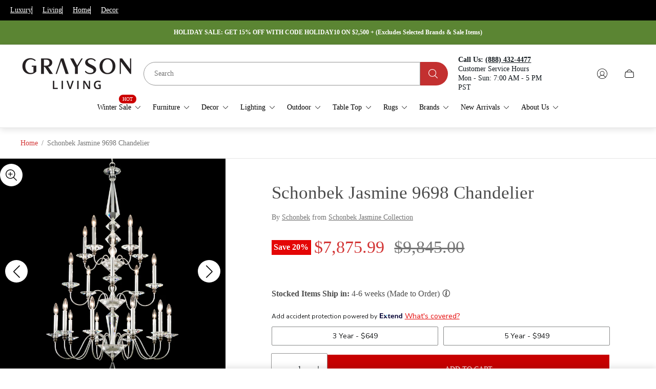

--- FILE ---
content_type: text/css
request_url: https://www.graysonliving.com/cdn/shop/t/235/assets/product-card.build.css?v=79033931425537085111763678805
body_size: 1758
content:
:root{--timing-micro: .1s;--timing-short: .2s;--timing-base: .4s;--timing-long: .7s;--timing-second: 1s;--animate-time: .7s;--animate-delay: .3s;--animate-img-scale: .5s;--easing-linear: cubic-bezier(0, 0, 1, 1);--easing-ease: cubic-bezier(.25, .1, .25, 1);--easing-ease-in-out: cubic-bezier(.42, 0, .58, 1);--easing-ease-in: cubic-bezier(.42, 0, 1, 1);--easing-ease-out: cubic-bezier(0, 0, .09, 1);--layer-negative: -1;--layer-base: 0;--layer-flat: 1;--layer-raised: 2;--layer-sticky-btn: 7;--layer-sticky: 11;--layer-overlay: 14;--layer-temporary: 16;--layer-pop-out: 24;--layer-pop-out-overlay: 25;--layer-pop-out-overlay-loader: 26}.product-card{overflow:hidden;display:flex;width:100%;height:100%;padding:10px 10px 16px;flex-direction:column}.product-card .product-card__footer{position:relative;display:flex;justify-content:center;flex-direction:column;height:100%;margin-top:10px}.product-card .product-card__image-wrapper{position:relative;overflow:hidden;display:none;padding-top:var(--product-card-image-aspect-ratio, 100%)}.product-card .product-card__image-wrapper.is-active{display:block}.product-card .product-card__image-picture{transition-property:opacity;transition-duration:var(--timing-base)}.product-card .product-card__image-picture.product-card__image-picture--hover{opacity:0}.product-card .product-card__image{position:absolute;top:0;left:0;width:100%;height:100%;color:var(--color-text-primary);-o-object-fit:var(--product-card-object-fit);object-fit:var(--product-card-object-fit);-o-object-position:var(--img-desktop-pos);object-position:var(--img-desktop-pos);transition-delay:.3s}.product-card .product-card__image.product-card__image--hover{transition-delay:0s}.product-card video.product-card__image{-o-object-fit:cover;object-fit:cover}.product-card .product-card__image-wrapper-link{position:relative;overflow:hidden;align-self:flex-start;width:100%;padding:0 3px}.product-card .product-card__image-wrapper-link:focus-visible:before{content:"";position:absolute;top:0;left:0;z-index:1;width:100%;height:100%;box-shadow:inset 0 0 0 2px var(--color-text-primary)}.product-card .product-card__labels{position:absolute;top:-1px;left:-1px;z-index:var(--layer-raised);display:flex;flex-direction:column}.product-card .product-card__main{position:relative;display:flex}.product-card .product-card__label{padding:6px 13px;background-color:var(--color-background-label-base);font-size:calc(var(--body-font-size) * .5625);font-weight:400;line-height:1.33;text-align:center;text-transform:uppercase;color:var(--color-label-base);border-radius:60px;font-style:normal}.product-card .product-card__label.product-card__label--sold-out{background-color:var(--color-background-label-sold-out);color:var(--color-label-sold-out)}.product-card .product-card__label.product-card__label--primary{background-color:var(--color-background-label-primary);color:var(--color-label-primary)}.product-card .product-card__label.product-card__label--secondary{background-color:var(--color-background-label-secondary);color:var(--color-label-secondary)}.product-card .product-card__label.product-card__label--sale{background-color:var(--color-background-label-sale);color:var(--color-sale-label)}.product-card .product-card__label+.product-card__label{margin-top:5px}.product-card .product-card__meta-info{display:flex;flex-direction:column;width:100%;height:100%}.product-card .product-card__title{margin-bottom:auto;text-decoration:none;transition-property:opacity;transition-duration:.4s;transition-timing-function:ease-in-out}@media (-moz-touch-enabled: 0),(hover: hover),(pointer: fine){.product-card .product-card__title:hover{opacity:.6}}.product-card .product-card__title,.product-card .product-card__vendor{font-size:calc(var(--body-font-size) * .875);font-weight:400;word-break:break-word;color:var(--settings-color-product-card-text, var(--color-gray))}.product-card .product-card__vendor{margin-top:8px}.product-card .product-card__price{padding-top:16px;-webkit-padding-end:33px;padding-inline-end:33px;font-size:calc(var(--body-font-size) * .875);font-weight:600;color:currentColor}.product-card .product-card__swatches-wrapper{display:flex;align-items:center;flex-wrap:wrap;margin-bottom:10px;-webkit-margin-start:-4px;margin-inline-start:-4px}.product-card .product-card__swatch-button{position:relative;display:inline-flex;justify-content:center;align-items:center;width:20px;height:20px;padding:0;border:1px solid transparent;cursor:pointer;border-radius:100%;transition-property:border-color;transition-duration:var(--timing-short);transition-timing-function:var(--easing-ease-out)}.product-card .product-card__swatch-button.is-active{border:1px solid var(--color-text-primary);cursor:default;pointer-events:none}.product-card .product-card__swatch-button:not(:last-child){-webkit-margin-end:9px;margin-inline-end:9px}.product-card .product-card__swatch-button:focus-visible{outline:1px solid var(--color-text-primary)}.product-card .product-card__swatch-button:nth-child(4),.product-card .product-card__swatch-button:nth-child(5){display:none}@media (-moz-touch-enabled: 0),(hover: hover),(pointer: fine){.product-card .product-card__swatch-button:hover{border-color:var(--color-text-primary)}}.product-card .product-card__swatch-wrapper{position:relative;z-index:var(--layer-flat);display:block;width:24px;height:24px}.product-card .product-card__swatch-wrapper:not(:last-child){-webkit-margin-end:5px;margin-inline-end:5px}.product-card .product-card__swatch-wrapper input{position:absolute;top:0;left:0;opacity:0;width:100%;height:100%}.product-card .product-card__swatch-wrapper input:focus-visible+.product-card__swatch-button{outline:1px solid var(--color-text-primary)}.product-card .product-card__swatch-wrapper input:checked+.product-card__swatch-button{border:1px solid var(--color-text-primary);cursor:default;pointer-events:none}.product-card .product-card__swatch{position:relative;z-index:var(--layer-flat);display:block;width:14px;height:14px;background-color:var(--swatch-color);background-image:var(--swatch-image);border-radius:100%;background-repeat:no-repeat;background-size:cover;background-position:50% 50%;box-shadow:0 0 3px -1px var(--color-text-primary)}.product-card .product-card__overlimit{-webkit-margin-start:5px;margin-inline-start:5px;font-size:calc(var(--body-font-size) * .875);color:var(--color-silver)}.product-card .product-card__overlimit.product-card__overlimit--desktop,.product-card .product-card__overlimit.product-card__overlimit--tablet{display:none}.product-card .product-card__error-message:not(:empty){display:block;margin-top:20px;margin-bottom:20px;color:var(--color-secondary-attention, #d33636)}.product-card .product-card__select{height:auto;padding:10px;border:1px solid transparent;border-bottom-color:var(--color-border-thirdly);cursor:pointer}.product-card .product-card__select:focus-visible{border-color:var(--color-border-primary)}@media (-moz-touch-enabled: 0),(hover: hover),(pointer: fine){.product-card .product-card__select:hover{box-shadow:none}}.product-card .product-card__header{display:flex;justify-content:space-between;align-items:center;gap:20px}.product-card .product-card__header .product-card__title{margin:0}.product-card .product-card__checkmark-wrapper{opacity:.5}.product-card .product-card__checkmark-wrapper.is-active{opacity:1}.product-card .product-card__checkmark-wrapper.is-active svg path{fill:currentColor}.product-card .product-card__form{width:100%;margin-top:20px}.product-card .product-card__button{width:100%}.product-card .product-card__additional-buttons{position:absolute;top:6px;right:6px;z-index:var(--layer-raised);display:flex;flex-direction:column;gap:6px}.product-card .product-card__quick-view-text-button{display:none;opacity:0}.product-card .product-card__quick-view-text-button:focus-visible{opacity:.7;outline:2px solid black}.product-card .product-card__quick-view-text-button.product-card__quick-view-text-button--mobile{position:static;display:block;opacity:1;min-width:unset;margin-top:16px;padding-top:10px;padding-bottom:10px;transform:none}.product-card .product-card__quick-view-button{display:flex;justify-content:center;align-items:center;opacity:0;width:44px;height:44px;padding:0;transition-property:opacity;transition-duration:var(--timing-short);transition-timing-function:var(--easing-ease-out);color:var(--color-text-primary)}.product-card .product-card__quick-view-button:focus-visible{opacity:.7;outline:2px solid black}.product-card .product-card__quick-view-button.product-card__quick-view-button--desktop{display:none}.product-card .product-card__quick-view-button.product-card__quick-view-button--mobile{position:absolute;bottom:-7px;right:0;display:inline-flex}@media (-moz-touch-enabled: 0),(hover: hover),(pointer: fine){.product-card .product-card__quick-view-button:hover.product-card__quick-view-button--desktop,.product-card .product-card__quick-view-button:hover.product-card__quick-view-button--mobile{opacity:.7}}@media (-moz-touch-enabled: 1),(hover: none),(pointer: coarse){.product-card .product-card__quick-view-button{opacity:1}}.product-card .product-card__swatches-label{margin-bottom:10px;font-size:var(--body-font-size)}.product-card .product-card__quick-view-button.product-card__quick-view-button--desktop,.product-card .product-card__compare-products-button{box-shadow:0 0 3px -1px #000}.product-card .product-card__compare-products-button{opacity:0;background-color:var(--color-background-quick-buttons);color:var(--color-text-quick-buttons)}.product-card .product-card__compare-products-button.is-active{background-color:var(--color-text-quick-buttons, #fff);color:var(--color-background-quick-buttons, #000)}.product-card .product-card__compare-products-button:focus-visible{opacity:.7;outline:2px solid #000}@media (-moz-touch-enabled: 0),(hover: hover),(pointer: fine){.product-card .product-card__compare-products-button:hover{opacity:.7}}.product-card.product-card--with-borders{border:1px solid var(--product-card-border-color);transition-property:border-color;transition-duration:var(--timing-short);transition-timing-function:var(--easing-linear)}.product-card.product-card--full-width{padding-top:0;padding-left:0;padding-right:0}.product-card.product-card--full-width .product-card__main{height:100%}.product-card.product-card--full-width .product-card__main.product-card__main--small{height:auto}.product-card.product-card--full-width .product-card__footer{padding-left:10px;padding-right:10px}.product-card.product-card--full-width .product-card__image-wrapper-link{padding-left:0;padding-right:0}.product-card.product-card--full-width .product-card__labels{top:9px;left:9px}.product-card .product-card__row{padding-top:5px;padding-bottom:5px;display:flex;justify-content:space-between;gap:20px}.product-card .product-card__option{width:120px}.product-card .product-card__value{width:auto;text-align:end}.product-card .product-card__view-product{margin-top:20px;width:100%}.product-card .product-card__volume-pricing-note{margin-top:7px;font-size:calc(var(--body-font-size) * .875)}.product-card.product-card--big .product-card__image-wrapper-link{align-self:stretch}@media (-moz-touch-enabled: 0),(hover: hover),(pointer: fine){.product-card:hover.product-card--with-borders{border-color:var(--product-card-border-color-hover)}}@media (-moz-touch-enabled: 0),(hover: hover),(pointer: fine){.product-card:hover .product-card__quick-view-button,.product-card:hover .product-card__quick-view-text-button,.product-card:hover .product-card__compare-products-button{visibility:visible;opacity:1}}@media (-moz-touch-enabled: 0) and (-moz-touch-enabled: 0),(-moz-touch-enabled: 0) and (hover: hover),(-moz-touch-enabled: 0) and (pointer: fine),(hover: hover) and (-moz-touch-enabled: 0),(hover: hover) and (hover: hover),(hover: hover) and (pointer: fine),(pointer: fine) and (-moz-touch-enabled: 0),(pointer: fine) and (hover: hover),(pointer: fine) and (pointer: fine){.product-card:hover .product-card__compare-products-button:hover{opacity:.7}}@media (-moz-touch-enabled: 1),(hover: none),(pointer: coarse){.product-card .product-card__quick-view-button,.product-card .product-card__quick-view-text-button,.product-card .product-card__compare-products-button{visibility:visible;opacity:1}}@media (-moz-touch-enabled: 1) and (-moz-touch-enabled: 0),(-moz-touch-enabled: 1) and (hover: hover),(-moz-touch-enabled: 1) and (pointer: fine),(hover: none) and (-moz-touch-enabled: 0),(hover: none) and (hover: hover),(hover: none) and (pointer: fine),(pointer: coarse) and (-moz-touch-enabled: 0),(pointer: coarse) and (hover: hover),(pointer: coarse) and (pointer: fine){.product-card .product-card__compare-products-button:hover{opacity:.7}}@media (min-width: 768px){.product-card{padding:19px}.product-card .product-card__image-wrapper-link.product-card__image-wrapper-link--no-padding{padding:0}.product-card .product-card__labels{top:-5px;left:-5px}.product-card .product-card__quick-view-button.product-card__quick-view-button--mobile{right:-11px}.product-card.product-card--full-width .product-card__footer{padding-left:19px;padding-right:19px}.product-card.product-card--full-width .product-card__image-wrapper-link{padding-left:0;padding-right:0}.product-card.product-card--full-width .product-card__labels{top:14px;left:14px}.product-card.product-card--full-width .product-card__quick-view-button.product-card__quick-view-button--mobile{right:0}.product-card.product-card--big .product-card__image-wrapper{height:100%}.product-card.product-card--big .product-card__footer{height:auto}}@media (max-width: 991.98px){.product-card .product-card__image-picture.product-card__image-picture--hover,.product-card .product-card__image.product-card__image--hover{display:none}}@media (min-width: 992px){.product-card .product-card__title,.product-card .product-card__vendor{font-size:var(--body-font-size)}}@media (min-width: 992px) and (-moz-touch-enabled: 0),(min-width: 992px) and (hover: hover),(min-width: 992px) and (pointer: fine){.product-card .product-card__main:hover .product-card__image-wrapper.product-card__image-wrapper--with-hover .product-card__image-picture:not(.product-card__image-picture--hover){opacity:0}.product-card .product-card__main:hover .product-card__image-wrapper.product-card__image-wrapper--with-hover .product-card__image-picture.product-card__image-picture--hover{opacity:1}}@media (min-width: 992px){.product-card .product-card__vendor{margin-top:10px}}@media (min-width: 992px){.product-card .product-card__price{padding-top:10px;-webkit-padding-end:0;padding-inline-end:0;font-size:var(--body-font-size)}}@media (min-width: 992px){.product-card .product-card__footer{justify-content:unset;align-items:center;width:100%;margin-top:16px;flex-direction:row}}@media (min-width: 992px){.product-card .product-card__swatch-button{width:24px;height:24px}.product-card .product-card__swatch-button:not(:last-child){-webkit-margin-end:5px;margin-inline-end:5px}}@media (min-width: 992px){.product-card .product-card__overlimit.product-card__overlimit--mobile{display:none}.product-card .product-card__overlimit.product-card__overlimit--tablet{display:inline-flex}}@media (min-width: 992px){.product-card .product-card__quick-view-button.product-card__quick-view-button--mobile{display:none}.product-card .product-card__quick-view-button.product-card__quick-view-button--desktop{display:inline-flex;background-color:var(--color-background-quick-buttons);color:var(--color-text-quick-buttons);border-radius:100%}}@media (min-width: 992px){.product-card.product-card--full-width .product-card__main.product-card__main--small{height:100%}}@media (min-width: 992px){.product-card .product-card__quick-view-text-button{position:absolute;top:50%;left:50%;display:block;border-color:var(--settings-product-card-button-border-color);background-color:var(--product-card-button-background-color);color:var(--product-card-button-text-color);transform:translate(-50%,-50%)}.product-card .product-card__quick-view-text-button.product-card__quick-view-text-button--mobile{display:none}}@media (min-width: 992px) and (-moz-touch-enabled: 0),(min-width: 992px) and (hover: hover),(min-width: 992px) and (pointer: fine){.product-card .product-card__quick-view-text-button:hover{border-color:var(--settings-product-card-button-border-color-hover);background-color:var(--product-card-button-background-color-hover);color:var(--product-card-button-text-color-hover)}}@media (min-width: 1200px){.product-card .product-card__labels{top:-6px;left:-6px}.product-card .product-card__label{padding:7px 17px;font-size:calc(var(--body-font-size) * .6875)}.product-card .product-card__label+.product-card__label{margin-top:8px}.product-card .product-card__additional-buttons{top:10px;right:11px;gap:15px}.product-card .product-card__footer{margin-top:19px}.product-card.product-card--full-width .product-card__labels{top:13px;left:13px}}@media (min-width: 1501px){.product-card{padding:25px}.product-card .product-card__labels{top:-1px;left:-1px}.product-card .product-card__additional-buttons{top:24px;right:24px}.product-card .product-card__label{padding:8px 20px;background-color:var(--color-background-label-base);font-size:calc(var(--body-font-size) * .875);line-height:1.6}.product-card .product-card__label+.product-card__label{margin-top:10px}.product-card .product-card__overlimit{-webkit-margin-start:11px;margin-inline-start:11px}.product-card .product-card__overlimit.product-card__overlimit--tablet{display:none}.product-card .product-card__overlimit.product-card__overlimit--desktop{display:inline-flex}.product-card .product-card__swatch-button:nth-child(4),.product-card .product-card__swatch-button:nth-child(5){display:inline-flex}.product-card.product-card--full-width .product-card__labels{top:24px;left:24px}.product-card.product-card--full-width .product-card__footer{padding-left:25px;padding-right:25px}}.no-js .product-card .product-card__swatches-wrapper,.no-js .product-card .product-card__quick-view-button:not(.product-card__quick-view-button--no-js),.no-js .product-card .product-card__quick-view-text-button:not(.product-card__quick-view-button--no-js),.no-js .product-card picture.lazy{display:none}
/*# sourceMappingURL=/cdn/shop/t/235/assets/product-card.build.css.map?v=79033931425537085111763678805 */
